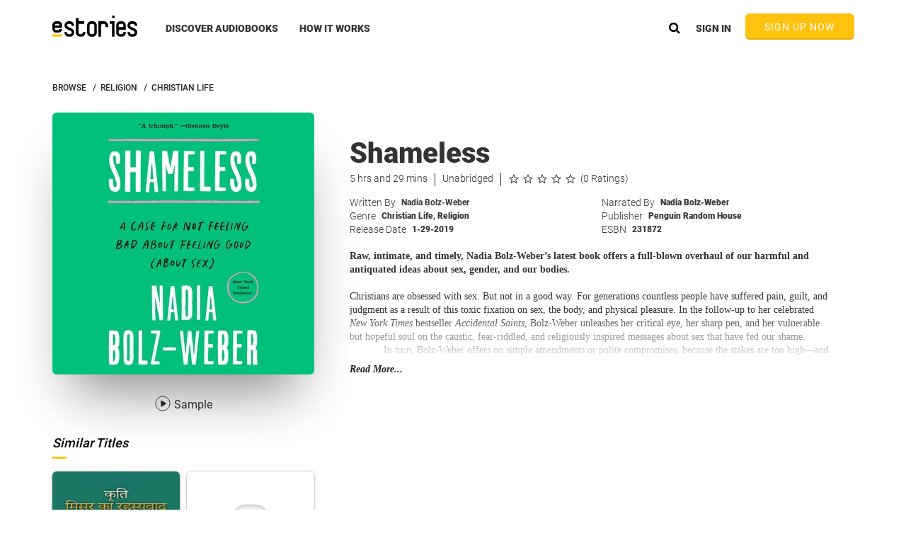

--- FILE ---
content_type: text/html
request_url: https://www.estories.com/search/autocomplete.tmpl.html
body_size: 839
content:
<div id="autocomplete" ng-if="autocompleteCtrl.searchOn" ng-class="autocompleteCtrl.shouldHideResults() && 'inactive'">
    <div class="blackOpacityOverlay search" ng-click="autocompleteCtrl.hideSearchbar();"></div>
    <div class="searchBarFixedWrapper fullWidth">
        <div class="searchBarWrapper">
            <form class="searchForm" ng-submit="autocompleteCtrl.seeSearchResults(textToFind)">
                <div class="searchIconWhite animatedMaximize" ng-click="autocompleteCtrl.seeSearchResults(textToFind)"></div>
                <div class="searchFormWrapper">
                    <input id="searchInput" class="animatedQuickLinks" placeholder="Search for Audiobook Title, Author, Narrator or Publisher"
                           ng-model="textToFind" ng-change="autocompleteCtrl.autocompleteStore(textToFind)"
                           focus-if="autocompleteCtrl.searchOn"/>
                </div>

            </form>
            <div class="closeIconWhite pointer animatedMaximize" ng-click="autocompleteCtrl.hideSearchbar();"></div>

            <div id="autocompleteSearchWrapper">

                <section class="autocompleteAudiobooks autocompleteGridSection"
                         ng-show="autocompleteCtrl.autocompleteResults.audiobookCount">
                    <div class="autocompleteSectionTitle">TITLE</div>
                    <div class="autocompleteTitleUnderline"></div>
                    <div class="autocompleteAudiobookTileWrapper">
                        <a class="autocompleteAudiobookTile" ng-href="{{audiobook | linkToAudiobook }}"
                           ng-repeat="audiobook in autocompleteCtrl.autocompleteResults.audiobookList"
                           ng-click="autocompleteCtrl.tagSearchSelectTitleLlEvent(audiobook);
                           autocompleteCtrl.hideSearchbar()"
                           title="{{audiobook.title}}">
                            <div class="autocompleteAudiobookTileCover"
                                 preload-image="{{audiobook.coverUrl | imageByWidth:200}}"></div>
                        </a>
                    </div>
                    <div class="clear"></div>
                </section>
                <div class="autoCompleteTextualColumnsWrapper">
                    <section class="autocompleteAuthors autocompleteTextualColumn" ng-show="autocompleteCtrl.autocompleteResults.authorCount">
                        <div class="autocompleteSectionTitle">AUTHOR</div>
                        <div class="autocompleteTitleUnderline"></div>

                        <ul ng-show="autocompleteCtrl.autocompleteResults.authorCount">
                            <li ng-repeat="author in autocompleteCtrl.autocompleteResults.authorList">
                                <a ng-href="{{author | linkToAuthor }}"
                                   ng-click="autocompleteCtrl.tagSearchSelectAuthorLlEvent(author);
                                   autocompleteCtrl.hideSearchbar()"
                                   ng-bind-html="author.name | boldMatches:textToFind | htmlReady"></a>
                            </li>
                        </ul>
                    </section>
                    <section class="autocompleteNarrators autocompleteTextualColumn" ng-show="autocompleteCtrl.autocompleteResults.narratorCount">
                        <div class="autocompleteSectionTitle">NARRATOR</div>
                        <div class="autocompleteTitleUnderline"></div>
                        <ul ng-show="autocompleteCtrl.autocompleteResults.narratorCount">
                            <li ng-repeat="narrator in autocompleteCtrl.autocompleteResults.narratorList">
                                <a ng-href="{{narrator | linkToNarrator }}"
                                   ng-click="autocompleteCtrl.tagSearchSelectNarratorLlEvent(narrator);
                                   autocompleteCtrl.hideSearchbar()"
                                   ng-bind-html="narrator.name | boldMatches:textToFind | htmlReady"></a>
                            </li>
                        </ul>
                    </section>
                    <section class="autocompletePublishers autocompleteTextualColumn" ng-show="autocompleteCtrl.autocompleteResults.publisherCount">
                        <div class="autocompleteSectionTitle">PUBLISHER</div>
                        <div class="autocompleteTitleUnderline"></div>
                        <ul ng-show="autocompleteCtrl.autocompleteResults.publisherCount">
                            <li ng-repeat="publisher in autocompleteCtrl.autocompleteResults.publisherList">
                                <a ng-href="{{publisher | linkToPublisher }}"
                                   ng-click="autocompleteCtrl.tagSearchSelectPublisherLlEvent(publisher);
                                   autocompleteCtrl.hideSearchbar()"
                                   ng-bind-html="publisher.name | boldMatches:textToFind | htmlReady"></a>
                            </li>
                        </ul>
                    </section>
                    <div class="clear"></div>
                </div>
            </div>
        </div>
    </div>
</div>


--- FILE ---
content_type: text/plain
request_url: https://www.google-analytics.com/j/collect?v=1&_v=j102&a=636950846&t=pageview&_s=1&dl=https%3A%2F%2Fwww.estories.com%2Faudiobook%2F223061%2FNadia-Bolz-Weber%2FShameless&dp=%2Faudiobook%2F223061%2FNadia-Bolz-Weber%2FShameless&ul=en-us%40posix&dt=eStories&sr=1280x720&vp=1280x720&_u=aEBAAEABAAAAACAAI~&jid=644713946&gjid=655230882&cid=486055045.1768740932&tid=UA-79338901-2&_gid=640108770.1768740932&_r=1&_slc=1&z=589625762
body_size: -451
content:
2,cG-S7LKTQTKKD